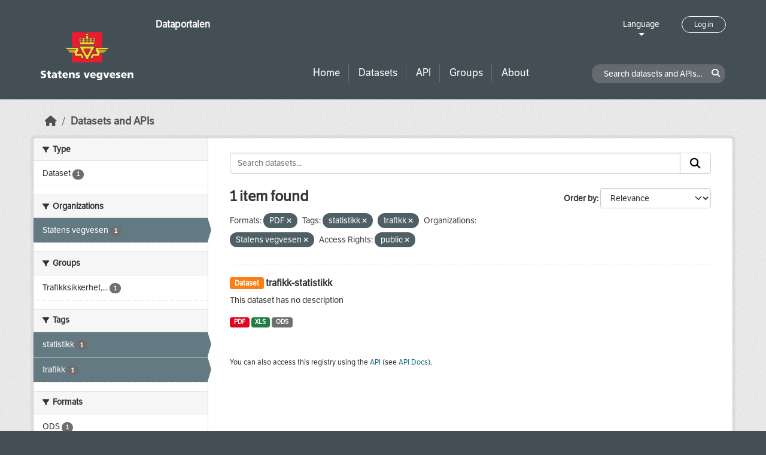

--- FILE ---
content_type: text/css; charset=utf-8
request_url: https://dataut.vegvesen.no/webassets/ckanext-permissions/b8f7c37d-permission-manager.css
body_size: 10580
content:
/**
 * tom-select.css (v2.3.1)
 * Copyright (c) contributors
 *
 * Licensed under the Apache License, Version 2.0 (the "License"); you may not use this
 * file except in compliance with the License. You may obtain a copy of the License at:
 * http://www.apache.org/licenses/LICENSE-2.0
 *
 * Unless required by applicable law or agreed to in writing, software distributed under
 * the License is distributed on an "AS IS" BASIS, WITHOUT WARRANTIES OR CONDITIONS OF
 * ANY KIND, either express or implied. See the License for the specific language
 * governing permissions and limitations under the License.
 *
 */
.focus .ts-control,.ts-control{box-shadow:none}.ts-control,.ts-dropdown{width:100%;box-sizing:border-box}.ts-control{border:1px solid #d0d0d0;padding:8px;overflow:hidden;position:relative;z-index:1;border-radius:3px;display:flex;flex-wrap:wrap}.ts-wrapper.multi.has-items .ts-control{padding:calc(8px - 2px - 0) 8px calc(8px - 2px - 3px - 0)}.full .ts-control{background-color:#fff}.disabled .ts-control,.disabled .ts-control *{cursor:default!important}.ts-control>*{vertical-align:baseline;display:inline-block}.ts-wrapper.multi .ts-control>div{cursor:pointer;margin:0 3px 3px 0;padding:2px 6px;background:#f2f2f2;color:#303030;border:0 solid #d0d0d0}.ts-wrapper.multi .ts-control>div.active{background:#e8e8e8;color:#303030;border:0 solid #cacaca}.ts-wrapper.multi.disabled .ts-control>div,.ts-wrapper.multi.disabled .ts-control>div.active{color:#7d7d7d;background:#fff;border:0 solid #fff}.ts-control>input{flex:1 1 auto;min-width:7rem;display:inline-block!important;padding:0!important;min-height:0!important;max-height:none!important;max-width:100%!important;margin:0!important;text-indent:0!important;border:0!important;background:0 0!important;line-height:inherit!important;-webkit-user-select:auto!important;-moz-user-select:auto!important;-ms-user-select:auto!important;user-select:auto!important;box-shadow:none!important}.ts-control>input::-ms-clear{display:none}.ts-control>input:focus{outline:0!important}.has-items .ts-control>input{margin:0 4px!important}.ts-control.rtl.single .ts-control:after{left:15px;right:auto}.ts-control.rtl .ts-control>input{margin:0 4px 0 -2px!important}.disabled .ts-control{opacity:.5;background-color:#fafafa}.input-hidden .ts-control>input{opacity:0;position:absolute;left:-10000px}.ts-dropdown{position:absolute;top:100%;left:0;z-index:10;border:1px solid #d0d0d0;background:#fff;margin:.25rem 0 0;border-top:0;box-shadow:0 1px 3px rgba(0,0,0,.1);border-radius:0 0 3px 3px}.ts-dropdown [data-selectable]{cursor:pointer;overflow:hidden}.ts-dropdown [data-selectable] .highlight{background:rgba(125,168,208,.2);border-radius:1px}.ts-dropdown .create,.ts-dropdown .no-results,.ts-dropdown .optgroup-header,.ts-dropdown .option{padding:5px 8px}.ts-dropdown .option,.ts-dropdown [data-disabled],.ts-dropdown [data-disabled] [data-selectable].option{cursor:inherit;opacity:.5}.ts-dropdown [data-selectable].option{opacity:1;cursor:pointer}.ts-dropdown .optgroup:first-child .optgroup-header,.ts-dropdown.plugin-optgroup_columns .optgroup-header{border-top:0}.ts-dropdown .optgroup-header{color:#303030;background:#fff;cursor:default}.ts-dropdown .active{background-color:#f5fafd;color:#495c68}.ts-dropdown .active.create{color:#495c68}.ts-dropdown .create{color:rgba(48,48,48,.5)}.ts-dropdown .spinner{display:inline-block;width:30px;height:30px;margin:5px 8px}.ts-dropdown .spinner::after{content:" ";display:block;width:24px;height:24px;margin:3px;border-radius:50%;border:5px solid #d0d0d0;border-color:#d0d0d0 transparent;animation:1.2s linear infinite lds-dual-ring}@keyframes lds-dual-ring{0%{transform:rotate(0)}100%{transform:rotate(360deg)}}.ts-dropdown-content{overflow:hidden auto;max-height:200px;scroll-behavior:smooth}.ts-wrapper.plugin-drag_drop .ts-dragging{color:transparent!important}.ts-wrapper.plugin-drag_drop .ts-dragging>*{visibility:hidden!important}.plugin-checkbox_options:not(.rtl) .option input{margin-right:.5rem}.plugin-checkbox_options.rtl .option input{margin-left:.5rem}.plugin-clear_button{--ts-pr-clear-button:1em}.plugin-clear_button .clear-button{opacity:0;position:absolute;top:50%;transform:translateY(-50%);right:calc(8px - 6px);margin-right:0!important;background:0 0!important;transition:opacity .5s;cursor:pointer}.plugin-clear_button.form-select .clear-button,.plugin-clear_button.single .clear-button{right:max(var(--ts-pr-caret),8px)}.plugin-clear_button.focus.has-items .clear-button,.plugin-clear_button:not(.disabled):hover.has-items .clear-button{opacity:1}.ts-wrapper .dropdown-header{position:relative;padding:10px 8px;border-bottom:1px solid #d0d0d0;background:color-mix(#fff,#d0d0d0,85%);border-radius:3px 3px 0 0}.plugin-dropdown_input .dropdown-input,.plugin-dropdown_input.focus.dropdown-active .ts-control{border:1px solid #d0d0d0;box-shadow:none}.ts-wrapper .dropdown-header-close{position:absolute;right:8px;top:50%;color:#303030;opacity:.4;margin-top:-12px;line-height:20px;font-size:20px!important}.ts-wrapper .dropdown-header-close:hover{color:#000}.plugin-dropdown_input .dropdown-input{border-width:0 0 1px;display:block;padding:8px;width:100%;background:0 0}.plugin-dropdown_input .items-placeholder{border:0!important;box-shadow:none!important;width:100%}.plugin-dropdown_input.dropdown-active .items-placeholder,.plugin-dropdown_input.has-items .items-placeholder{display:none!important}.ts-wrapper.plugin-input_autogrow.has-items .ts-control>input{min-width:0}.ts-wrapper.plugin-input_autogrow.has-items.focus .ts-control>input{flex:none;min-width:4px}.ts-wrapper.plugin-input_autogrow.has-items.focus .ts-control>input::-ms-input-placeholder{color:transparent}.ts-wrapper.plugin-input_autogrow.has-items.focus .ts-control>input::placeholder{color:transparent}.ts-dropdown.plugin-optgroup_columns .ts-dropdown-content{display:flex}.ts-dropdown.plugin-optgroup_columns .optgroup{border-right:1px solid #f2f2f2;border-top:0;flex-grow:1;flex-basis:0;min-width:0}.ts-dropdown.plugin-optgroup_columns .optgroup:last-child{border-right:0}.ts-dropdown.plugin-optgroup_columns .optgroup::before{display:none}.ts-wrapper.plugin-remove_button .item{display:inline-flex;align-items:center}.ts-wrapper.plugin-remove_button .item .remove{color:inherit;text-decoration:none;vertical-align:middle;display:inline-block;padding:0 6px;border-radius:0 2px 2px 0;box-sizing:border-box}.ts-wrapper.plugin-remove_button .item .remove:hover{background:rgba(0,0,0,.05)}.ts-wrapper.plugin-remove_button.disabled .item .remove:hover{background:0 0}.ts-wrapper.plugin-remove_button .remove-single{position:absolute;right:0;top:0;font-size:23px}.ts-wrapper.plugin-remove_button:not(.rtl) .item{padding-right:0!important}.ts-wrapper.plugin-remove_button:not(.rtl) .item .remove{border-left:1px solid #d0d0d0;margin-left:6px}.ts-wrapper.plugin-remove_button:not(.rtl) .item.active .remove{border-left-color:#cacaca}.ts-wrapper.plugin-remove_button:not(.rtl).disabled .item .remove{border-left-color:#fff}.ts-wrapper.plugin-remove_button.rtl .item{padding-left:0!important}.ts-wrapper.plugin-remove_button.rtl .item .remove{border-right:1px solid #d0d0d0;margin-right:6px}.ts-wrapper.plugin-remove_button.rtl .item.active .remove{border-right-color:#cacaca}.ts-wrapper.plugin-remove_button.rtl.disabled .item .remove{border-right-color:#fff}:root{--ts-pr-clear-button:0;--ts-pr-caret:0;--ts-pr-min:.75rem}.ts-wrapper.single .ts-control,.ts-wrapper.single .ts-control input{cursor:pointer}.ts-control:not(.rtl){padding-right:max(var(--ts-pr-min),var(--ts-pr-clear-button) + var(--ts-pr-caret))!important}.ts-control.rtl{text-align:right;padding-left:max(var(--ts-pr-min),var(--ts-pr-clear-button) + var(--ts-pr-caret))!important}.ts-wrapper{position:relative}.ts-control,.ts-control input,.ts-dropdown{color:#303030;font-family:inherit;font-size:13px;line-height:18px}.ts-control,.ts-wrapper.single.input-active .ts-control{background:#fff;cursor:text}.ts-hidden-accessible{border:0!important;clip:rect(0 0 0 0)!important;-webkit-clip-path:inset(50%)!important;clip-path:inset(50%)!important;overflow:hidden!important;padding:0!important;position:absolute!important;width:1px!important;white-space:nowrap!important}

.checkbox-wrapper input[type=checkbox] {
  visibility: hidden;
  display: none;
}
.checkbox-wrapper input[type=checkbox]:checked + .toggle:before {
  background: #947ADA;
}
.checkbox-wrapper input[type=checkbox]:checked + .toggle span {
  background: #4F2EDC;
  transform: translateX(20px);
  transition: all 0.2s cubic-bezier(0.8, 0.4, 0.3, 1.25), background 0.15s ease;
  box-shadow: 0 3px 8px rgba(79, 46, 220, 0.2);
}
.checkbox-wrapper input[type=checkbox]:checked + .toggle span:before {
  transform: scale(1);
  opacity: 0;
  transition: all 0.4s ease;
}
.checkbox-wrapper .toggle {
  position: relative;
  display: block;
  width: 40px;
  height: 20px;
  cursor: pointer;
  -webkit-tap-highlight-color: transparent;
  transform: translate3d(0, 0, 0);
}
.checkbox-wrapper .toggle span {
  position: absolute;
  top: 0;
  left: 0;
  width: 20px;
  height: 20px;
  display: block;
  background: white;
  border-radius: 10px;
  box-shadow: 0 3px 8px rgba(154, 153, 153, 0.5);
  transition: all 0.2s ease;
}
.checkbox-wrapper .toggle span:before {
  content: "";
  position: absolute;
  display: block;
  margin: -18px;
  width: 56px;
  height: 56px;
  background: rgba(79, 46, 220, 0.5);
  border-radius: 50%;
  transform: scale(0);
  opacity: 1;
  pointer-events: none;
}
.checkbox-wrapper .toggle:before {
  content: "";
  position: relative;
  top: 3px;
  left: 3px;
  width: 34px;
  height: 14px;
  display: block;
  background: #9A9999;
  border-radius: 8px;
  transition: background 0.2s ease;
}
.checkbox-wrapper .toggle:after {
  display: none;
}

.row.wrapper.permissions-manager-wrapper:before {
  display: none;
}
.row.wrapper.permissions-manager-wrapper .module-content {
  padding: 1.5rem 1rem;
}
.row.wrapper.permissions-manager-wrapper .form-actions .btn {
  flex-basis: unset;
}

.account-masthead .account .permissions-dropdown {
  border: var(--bs-dropdown-border-width) solid var(--bs-dropdown-border-color);
}
.account-masthead .account .permissions-dropdown li {
  width: 100%;
  border: unset;
}
.account-masthead .account .permissions-dropdown li a {
  font-weight: normal;
  color: var(--bs-dropdown-link-color);
}
.account-masthead .account .permissions-dropdown li a:hover {
  background-color: var(--bs-dropdown-link-hover-bg);
  color: var(--bs-dropdown-link-color);
}

/*# sourceMappingURL=style.css.map */
